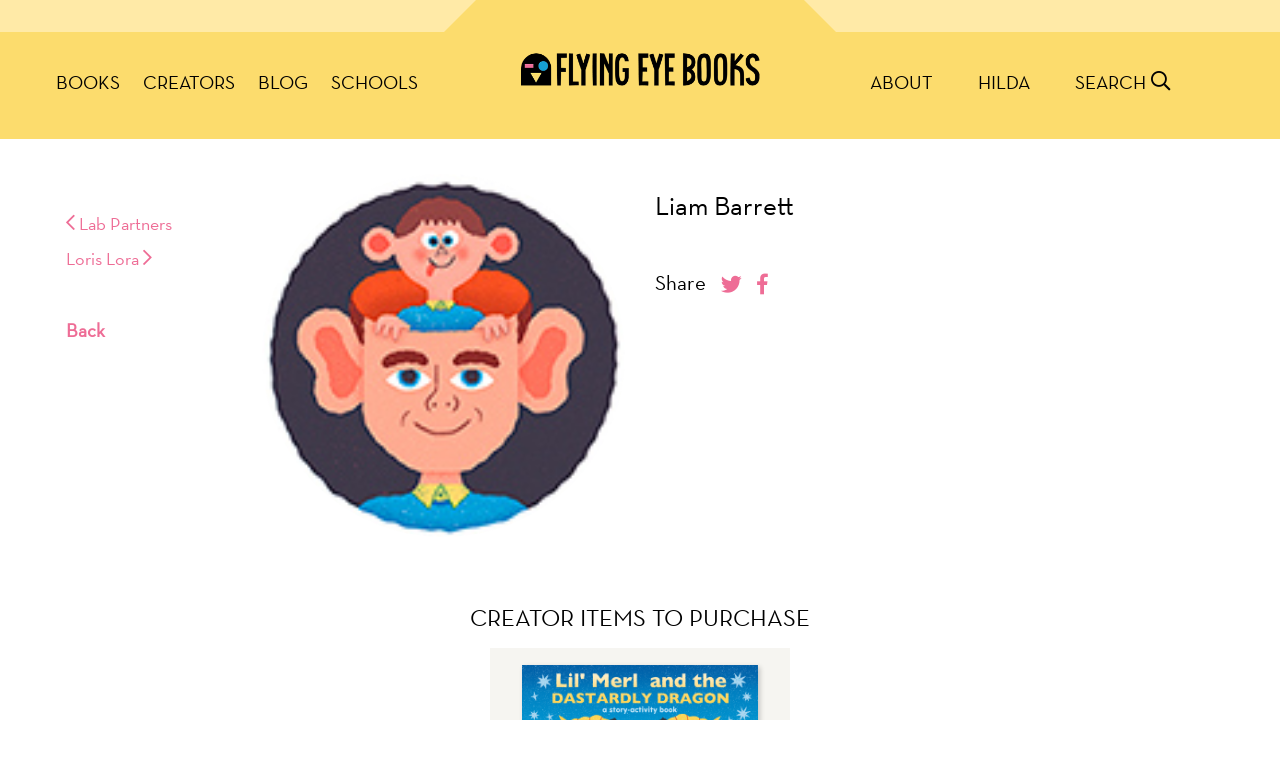

--- FILE ---
content_type: text/html; charset=UTF-8
request_url: https://flyingeyebooks.com/creator/liam-barrett/
body_size: 10313
content:
<!doctype html>
<html lang="en-US">
<head>
<script src="https://www.google.com/recaptcha/api.js" async defer> </script>

<!-- Global site tag (gtag.js) - Google Analytics -->
<script async src="https://www.googletagmanager.com/gtag/js?id=UA-19551457-2"></script>
<script>
  window.dataLayer = window.dataLayer || [];
  function gtag(){dataLayer.push(arguments);}
  gtag('js', new Date());
gtag('config', 'UA-19551457-2');
</script>

	<meta charset="UTF-8">
	<meta name="viewport" content="width=device-width, initial-scale=1">
	<link rel="profile" href="https://gmpg.org/xfn/11">
	<link rel="apple-touch-icon" sizes="180x180" href="https://flyingeyebooks.com/favicons/fe/apple-touch-icon.png">
<link rel="icon" type="image/png" sizes="32x32" href="https://flyingeyebooks.com/favicons/fe/favicon-32x32.png">
<link rel="icon" type="image/png" sizes="16x16" href="https://flyingeyebooks.com/favicons/fe/favicon-16x16.png">
<link rel="manifest" href="https://flyingeyebooks.com/favicons/fe/site.webmanifest">
<link rel="mask-icon" href="https://flyingeyebooks.com/favicons/fe/safari-pinned-tab.svg" color="#5bbad5">
<meta name="msapplication-TileColor" content="#da532c">
<meta name="theme-color" content="#ffffff">




		<meta property="og:url" content="https://flyingeyebooks.com/creator/liam-barrett/" />

<meta property="og:title" content="Nobrow Press - Liam Barrett" />
<meta property="og:description" content="Home" />
<meta property="og:image" content="https://flyingeyebooks.com/wp-content/uploads/2014/10/LiamBarrett_135x135.jpg" />

<meta name="description" content="Home">

<meta property="og:type" content="article" /> 

<meta property="og:site_name" content="Nobrow Press" />

<meta name="twitter:title" content=" Liam Barrett">
<meta name="twitter:description" content="Home">
<meta name="twitter:image" content="https://flyingeyebooks.com/wp-content/uploads/2014/10/LiamBarrett_135x135.jpg">
<meta name="twitter:site" content="@nobrowpress">
<meta name="twitter:creator" content="@nobrowpress">



<title>Liam Barrett &#8211; Flying Eye Books</title>
<meta name='robots' content='max-image-preview:large' />
<link rel='preconnect' href='//c0.wp.com' />
<link rel="alternate" type="application/rss+xml" title="Nobrow Press &raquo; Feed" href="https://flyingeyebooks.com/feed/" />
<link rel="alternate" type="application/rss+xml" title="Nobrow Press &raquo; Comments Feed" href="https://flyingeyebooks.com/comments/feed/" />
<link rel="alternate" type="application/rss+xml" title="Nobrow Press &raquo; Liam Barrett Comments Feed" href="https://flyingeyebooks.com/creator/liam-barrett/feed/" />
<link rel="alternate" title="oEmbed (JSON)" type="application/json+oembed" href="https://flyingeyebooks.com/wp-json/oembed/1.0/embed?url=https%3A%2F%2Fflyingeyebooks.com%2Fcreator%2Fliam-barrett%2F" />
<link rel="alternate" title="oEmbed (XML)" type="text/xml+oembed" href="https://flyingeyebooks.com/wp-json/oembed/1.0/embed?url=https%3A%2F%2Fflyingeyebooks.com%2Fcreator%2Fliam-barrett%2F&#038;format=xml" />
<style id='wp-img-auto-sizes-contain-inline-css'>
img:is([sizes=auto i],[sizes^="auto," i]){contain-intrinsic-size:3000px 1500px}
/*# sourceURL=wp-img-auto-sizes-contain-inline-css */
</style>

<style id='wp-emoji-styles-inline-css'>

	img.wp-smiley, img.emoji {
		display: inline !important;
		border: none !important;
		box-shadow: none !important;
		height: 1em !important;
		width: 1em !important;
		margin: 0 0.07em !important;
		vertical-align: -0.1em !important;
		background: none !important;
		padding: 0 !important;
	}
/*# sourceURL=wp-emoji-styles-inline-css */
</style>
<link rel='stylesheet' id='wp-block-library-css' href='https://c0.wp.com/c/6.9/wp-includes/css/dist/block-library/style.min.css' media='all' />
<style id='global-styles-inline-css'>
:root{--wp--preset--aspect-ratio--square: 1;--wp--preset--aspect-ratio--4-3: 4/3;--wp--preset--aspect-ratio--3-4: 3/4;--wp--preset--aspect-ratio--3-2: 3/2;--wp--preset--aspect-ratio--2-3: 2/3;--wp--preset--aspect-ratio--16-9: 16/9;--wp--preset--aspect-ratio--9-16: 9/16;--wp--preset--color--black: #000000;--wp--preset--color--cyan-bluish-gray: #abb8c3;--wp--preset--color--white: #ffffff;--wp--preset--color--pale-pink: #f78da7;--wp--preset--color--vivid-red: #cf2e2e;--wp--preset--color--luminous-vivid-orange: #ff6900;--wp--preset--color--luminous-vivid-amber: #fcb900;--wp--preset--color--light-green-cyan: #7bdcb5;--wp--preset--color--vivid-green-cyan: #00d084;--wp--preset--color--pale-cyan-blue: #8ed1fc;--wp--preset--color--vivid-cyan-blue: #0693e3;--wp--preset--color--vivid-purple: #9b51e0;--wp--preset--gradient--vivid-cyan-blue-to-vivid-purple: linear-gradient(135deg,rgb(6,147,227) 0%,rgb(155,81,224) 100%);--wp--preset--gradient--light-green-cyan-to-vivid-green-cyan: linear-gradient(135deg,rgb(122,220,180) 0%,rgb(0,208,130) 100%);--wp--preset--gradient--luminous-vivid-amber-to-luminous-vivid-orange: linear-gradient(135deg,rgb(252,185,0) 0%,rgb(255,105,0) 100%);--wp--preset--gradient--luminous-vivid-orange-to-vivid-red: linear-gradient(135deg,rgb(255,105,0) 0%,rgb(207,46,46) 100%);--wp--preset--gradient--very-light-gray-to-cyan-bluish-gray: linear-gradient(135deg,rgb(238,238,238) 0%,rgb(169,184,195) 100%);--wp--preset--gradient--cool-to-warm-spectrum: linear-gradient(135deg,rgb(74,234,220) 0%,rgb(151,120,209) 20%,rgb(207,42,186) 40%,rgb(238,44,130) 60%,rgb(251,105,98) 80%,rgb(254,248,76) 100%);--wp--preset--gradient--blush-light-purple: linear-gradient(135deg,rgb(255,206,236) 0%,rgb(152,150,240) 100%);--wp--preset--gradient--blush-bordeaux: linear-gradient(135deg,rgb(254,205,165) 0%,rgb(254,45,45) 50%,rgb(107,0,62) 100%);--wp--preset--gradient--luminous-dusk: linear-gradient(135deg,rgb(255,203,112) 0%,rgb(199,81,192) 50%,rgb(65,88,208) 100%);--wp--preset--gradient--pale-ocean: linear-gradient(135deg,rgb(255,245,203) 0%,rgb(182,227,212) 50%,rgb(51,167,181) 100%);--wp--preset--gradient--electric-grass: linear-gradient(135deg,rgb(202,248,128) 0%,rgb(113,206,126) 100%);--wp--preset--gradient--midnight: linear-gradient(135deg,rgb(2,3,129) 0%,rgb(40,116,252) 100%);--wp--preset--font-size--small: 13px;--wp--preset--font-size--medium: 20px;--wp--preset--font-size--large: 36px;--wp--preset--font-size--x-large: 42px;--wp--preset--spacing--20: 0.44rem;--wp--preset--spacing--30: 0.67rem;--wp--preset--spacing--40: 1rem;--wp--preset--spacing--50: 1.5rem;--wp--preset--spacing--60: 2.25rem;--wp--preset--spacing--70: 3.38rem;--wp--preset--spacing--80: 5.06rem;--wp--preset--shadow--natural: 6px 6px 9px rgba(0, 0, 0, 0.2);--wp--preset--shadow--deep: 12px 12px 50px rgba(0, 0, 0, 0.4);--wp--preset--shadow--sharp: 6px 6px 0px rgba(0, 0, 0, 0.2);--wp--preset--shadow--outlined: 6px 6px 0px -3px rgb(255, 255, 255), 6px 6px rgb(0, 0, 0);--wp--preset--shadow--crisp: 6px 6px 0px rgb(0, 0, 0);}:where(.is-layout-flex){gap: 0.5em;}:where(.is-layout-grid){gap: 0.5em;}body .is-layout-flex{display: flex;}.is-layout-flex{flex-wrap: wrap;align-items: center;}.is-layout-flex > :is(*, div){margin: 0;}body .is-layout-grid{display: grid;}.is-layout-grid > :is(*, div){margin: 0;}:where(.wp-block-columns.is-layout-flex){gap: 2em;}:where(.wp-block-columns.is-layout-grid){gap: 2em;}:where(.wp-block-post-template.is-layout-flex){gap: 1.25em;}:where(.wp-block-post-template.is-layout-grid){gap: 1.25em;}.has-black-color{color: var(--wp--preset--color--black) !important;}.has-cyan-bluish-gray-color{color: var(--wp--preset--color--cyan-bluish-gray) !important;}.has-white-color{color: var(--wp--preset--color--white) !important;}.has-pale-pink-color{color: var(--wp--preset--color--pale-pink) !important;}.has-vivid-red-color{color: var(--wp--preset--color--vivid-red) !important;}.has-luminous-vivid-orange-color{color: var(--wp--preset--color--luminous-vivid-orange) !important;}.has-luminous-vivid-amber-color{color: var(--wp--preset--color--luminous-vivid-amber) !important;}.has-light-green-cyan-color{color: var(--wp--preset--color--light-green-cyan) !important;}.has-vivid-green-cyan-color{color: var(--wp--preset--color--vivid-green-cyan) !important;}.has-pale-cyan-blue-color{color: var(--wp--preset--color--pale-cyan-blue) !important;}.has-vivid-cyan-blue-color{color: var(--wp--preset--color--vivid-cyan-blue) !important;}.has-vivid-purple-color{color: var(--wp--preset--color--vivid-purple) !important;}.has-black-background-color{background-color: var(--wp--preset--color--black) !important;}.has-cyan-bluish-gray-background-color{background-color: var(--wp--preset--color--cyan-bluish-gray) !important;}.has-white-background-color{background-color: var(--wp--preset--color--white) !important;}.has-pale-pink-background-color{background-color: var(--wp--preset--color--pale-pink) !important;}.has-vivid-red-background-color{background-color: var(--wp--preset--color--vivid-red) !important;}.has-luminous-vivid-orange-background-color{background-color: var(--wp--preset--color--luminous-vivid-orange) !important;}.has-luminous-vivid-amber-background-color{background-color: var(--wp--preset--color--luminous-vivid-amber) !important;}.has-light-green-cyan-background-color{background-color: var(--wp--preset--color--light-green-cyan) !important;}.has-vivid-green-cyan-background-color{background-color: var(--wp--preset--color--vivid-green-cyan) !important;}.has-pale-cyan-blue-background-color{background-color: var(--wp--preset--color--pale-cyan-blue) !important;}.has-vivid-cyan-blue-background-color{background-color: var(--wp--preset--color--vivid-cyan-blue) !important;}.has-vivid-purple-background-color{background-color: var(--wp--preset--color--vivid-purple) !important;}.has-black-border-color{border-color: var(--wp--preset--color--black) !important;}.has-cyan-bluish-gray-border-color{border-color: var(--wp--preset--color--cyan-bluish-gray) !important;}.has-white-border-color{border-color: var(--wp--preset--color--white) !important;}.has-pale-pink-border-color{border-color: var(--wp--preset--color--pale-pink) !important;}.has-vivid-red-border-color{border-color: var(--wp--preset--color--vivid-red) !important;}.has-luminous-vivid-orange-border-color{border-color: var(--wp--preset--color--luminous-vivid-orange) !important;}.has-luminous-vivid-amber-border-color{border-color: var(--wp--preset--color--luminous-vivid-amber) !important;}.has-light-green-cyan-border-color{border-color: var(--wp--preset--color--light-green-cyan) !important;}.has-vivid-green-cyan-border-color{border-color: var(--wp--preset--color--vivid-green-cyan) !important;}.has-pale-cyan-blue-border-color{border-color: var(--wp--preset--color--pale-cyan-blue) !important;}.has-vivid-cyan-blue-border-color{border-color: var(--wp--preset--color--vivid-cyan-blue) !important;}.has-vivid-purple-border-color{border-color: var(--wp--preset--color--vivid-purple) !important;}.has-vivid-cyan-blue-to-vivid-purple-gradient-background{background: var(--wp--preset--gradient--vivid-cyan-blue-to-vivid-purple) !important;}.has-light-green-cyan-to-vivid-green-cyan-gradient-background{background: var(--wp--preset--gradient--light-green-cyan-to-vivid-green-cyan) !important;}.has-luminous-vivid-amber-to-luminous-vivid-orange-gradient-background{background: var(--wp--preset--gradient--luminous-vivid-amber-to-luminous-vivid-orange) !important;}.has-luminous-vivid-orange-to-vivid-red-gradient-background{background: var(--wp--preset--gradient--luminous-vivid-orange-to-vivid-red) !important;}.has-very-light-gray-to-cyan-bluish-gray-gradient-background{background: var(--wp--preset--gradient--very-light-gray-to-cyan-bluish-gray) !important;}.has-cool-to-warm-spectrum-gradient-background{background: var(--wp--preset--gradient--cool-to-warm-spectrum) !important;}.has-blush-light-purple-gradient-background{background: var(--wp--preset--gradient--blush-light-purple) !important;}.has-blush-bordeaux-gradient-background{background: var(--wp--preset--gradient--blush-bordeaux) !important;}.has-luminous-dusk-gradient-background{background: var(--wp--preset--gradient--luminous-dusk) !important;}.has-pale-ocean-gradient-background{background: var(--wp--preset--gradient--pale-ocean) !important;}.has-electric-grass-gradient-background{background: var(--wp--preset--gradient--electric-grass) !important;}.has-midnight-gradient-background{background: var(--wp--preset--gradient--midnight) !important;}.has-small-font-size{font-size: var(--wp--preset--font-size--small) !important;}.has-medium-font-size{font-size: var(--wp--preset--font-size--medium) !important;}.has-large-font-size{font-size: var(--wp--preset--font-size--large) !important;}.has-x-large-font-size{font-size: var(--wp--preset--font-size--x-large) !important;}
/*# sourceURL=global-styles-inline-css */
</style>

<style id='classic-theme-styles-inline-css'>
/*! This file is auto-generated */
.wp-block-button__link{color:#fff;background-color:#32373c;border-radius:9999px;box-shadow:none;text-decoration:none;padding:calc(.667em + 2px) calc(1.333em + 2px);font-size:1.125em}.wp-block-file__button{background:#32373c;color:#fff;text-decoration:none}
/*# sourceURL=/wp-includes/css/classic-themes.min.css */
</style>
<link rel='stylesheet' id='user-session-synchronizer-frontend-css' href='https://flyingeyebooks.com/wp-content/plugins/user-session-synchronizer/assets/css/frontend.css?ver=1.0.0' media='all' />
<style id='woocommerce-inline-inline-css'>
.woocommerce form .form-row .required { visibility: visible; }
/*# sourceURL=woocommerce-inline-inline-css */
</style>
<link rel='stylesheet' id='nobrow2020-style-css' href='https://flyingeyebooks.com/wp-content/themes/nobrow2020/style.css?ver=1.0.0' media='all' />
<link rel='stylesheet' id='select2-css' href='https://c0.wp.com/p/woocommerce/10.4.3/assets/css/select2.css' media='all' />
<link rel='stylesheet' id='nobrow2020-woocommerce-style-css' href='https://flyingeyebooks.com/wp-content/themes/nobrow2020/woocommerce.css?ver=1.0.0' media='all' />
<style id='nobrow2020-woocommerce-style-inline-css'>
@font-face {
			font-family: "star";
			src: url("https://flyingeyebooks.com/wp-content/plugins/woocommerce/assets/fonts/star.eot");
			src: url("https://flyingeyebooks.com/wp-content/plugins/woocommerce/assets/fonts/star.eot?#iefix") format("embedded-opentype"),
				url("https://flyingeyebooks.com/wp-content/plugins/woocommerce/assets/fonts/star.woff") format("woff"),
				url("https://flyingeyebooks.com/wp-content/plugins/woocommerce/assets/fonts/star.ttf") format("truetype"),
				url("https://flyingeyebooks.com/wp-content/plugins/woocommerce/assets/fonts/star.svg#star") format("svg");
			font-weight: normal;
			font-style: normal;
		}
/*# sourceURL=nobrow2020-woocommerce-style-inline-css */
</style>
<script src="https://c0.wp.com/c/6.9/wp-includes/js/jquery/jquery.js" id="jquery-js"></script>
<script id="ajax-login-script-js-extra">
var ajax_login_object = {"ajaxurl":"https://flyingeyebooks.com/wp-admin/admin-ajax.php","redirecturl":"https://flyingeyebooks.com","loadingmessage":"Sending login info, please wait..."};
//# sourceURL=ajax-login-script-js-extra
</script>
<script defer src="https://flyingeyebooks.com/wp-content/themes/nobrow2020/js/ajax-login-script.js?ver=563cd73d3c5f7087f0501544d1d26bbd" id="ajax-login-script-js"></script>
<script defer src="https://flyingeyebooks.com/wp-content/plugins/user-session-synchronizer/assets/js/frontend.min.js?ver=1.0.0" id="user-session-synchronizer-frontend-js"></script>
<script defer src="https://c0.wp.com/p/woocommerce/10.4.3/assets/js/jquery-blockui/jquery.blockUI.min.js" id="wc-jquery-blockui-js" defer data-wp-strategy="defer"></script>
<script defer src="https://c0.wp.com/p/woocommerce/10.4.3/assets/js/js-cookie/js.cookie.min.js" id="wc-js-cookie-js" defer data-wp-strategy="defer"></script>
<script id="woocommerce-js-extra">
var woocommerce_params = {"ajax_url":"/wp-admin/admin-ajax.php","wc_ajax_url":"/?wc-ajax=%%endpoint%%","i18n_password_show":"Show password","i18n_password_hide":"Hide password"};
//# sourceURL=woocommerce-js-extra
</script>
<script defer src="https://c0.wp.com/p/woocommerce/10.4.3/assets/js/frontend/woocommerce.min.js" id="woocommerce-js" defer data-wp-strategy="defer"></script>
<script defer src="https://c0.wp.com/p/woocommerce/10.4.3/assets/js/photoswipe/photoswipe.min.js" id="wc-photoswipe-js" defer data-wp-strategy="defer"></script>
<script defer src="https://c0.wp.com/p/woocommerce/10.4.3/assets/js/selectWoo/selectWoo.full.min.js" id="selectWoo-js" defer data-wp-strategy="defer"></script>
<link rel="https://api.w.org/" href="https://flyingeyebooks.com/wp-json/" /><link rel="EditURI" type="application/rsd+xml" title="RSD" href="https://flyingeyebooks.com/xmlrpc.php?rsd" />

<link rel="canonical" href="https://flyingeyebooks.com/creator/liam-barrett/" />
<link rel='shortlink' href='https://flyingeyebooks.com/?p=16709' />
<link rel="pingback" href="https://flyingeyebooks.com/xmlrpc.php">	<noscript><style>.woocommerce-product-gallery{ opacity: 1 !important; }</style></noscript>
	<link rel='stylesheet' id='pre_orders_pay_later_css-css' href='https://flyingeyebooks.com/wp-content/plugins/woocommerce-pre-orders/build/index.css?ver=8615f6ce77cd241f630df36faabb09c2' media='all' />
<link rel='stylesheet' id='wc-blocks-style-css' href='https://c0.wp.com/p/woocommerce/10.4.3/assets/client/blocks/wc-blocks.css' media='all' />
</head>

<body  class="wp-singular creator-template-default single single-creator postid-16709 wp-embed-responsive wp-theme-nobrow2020 fesite  theme-nobrow2020 woocommerce-no-js no-sidebar woocommerce-active">




	<a class="skip-link screen-reader-text" href="#primary">Skip to content</a>



	
			  <div class="modal fade" id="login" tabindex="-1" role="dialog" aria-labelledby="Login Modal" aria-hidden="true">
  <div class="modal-dialog modal-dialog-centered">
    <div class="modal-content">
	    <form id="loginform" action="https://flyingeyebooks.com/creator/liam-barrett/" method="post">
   <div class="modal-header">
        <h5 class="modal-title status">LOGIN</h5>
        <button type="button" class="close" data-dismiss="modal" aria-label="Close">
         <i class="icon-times"></i>
        </button>
      </div>
 
      <div class="modal-body"> 
	  
	  
     
	 <input id="homeurl" type="hidden" name="https://flyingeyebooks.com">
		  <input id="redirect" name="redirect" type="hidden" value="https://flyingeyebooks.com/creator/liam-barrett/">
	 
	 
   
		
		
		  <div class="form-group">
    <label for="exampleInputEmail1">Username or Email</label>
    <input type="text" class="form-control" id="username" aria-describedby="emailHelp" placeholder="Email">
  </div>
  <div class="form-group">
    <label for="password">Password</label>
    <input type="password" class="form-control" id="password">
  </div>

   <div class="form-group">
  
  <button type="submit" class="btn btn-primary">GO</button>
  </div>
		  <div class="form-group loginfooter">
		  <label>
	
 <a class="lost" href="https://flyingeyebooks.com/my-account/lost-password/">Lost your password?</a>  You can also <a class="lost" href="https://flyingeyebooks.com/my-account/">login or <strong>register</strong> here.</a>
	
	</label>
		</div>
    </form>
	  
	    

      </div>
  
    </div>
  </div>
</div>
		  	

<div class="modal fade" id="search" tabindex="-1" role="dialog" aria-labelledby="Search Modal" aria-hidden="true">
  <div class="modal-dialog modal-dialog-centered">
    <div class="modal-content">
 <div class="modal-body">
  
<form class="form-inline searchform"  action="https://flyingeyebooks.com" method="get">
  <input type="text" name="s" class="form-control mb-2 mr-sm-2" id="s" placeholder="Search" value="">
<button type="submit" class="btn btn-primary mb-2"><i class="icon-search"></i></button>
</form>


      </div>
  
    </div>
  </div>
</div>
	
	
	<header id="masthead" class="site-header">
	

	
	<div class="siteline">
	 <div class="container">
	  <div class="row">
			    <div class="col-4  text-center ">

	</div>		    <div class="col-4 abovelogo">
	<span class="leftcarat"></span>
		<span class="rightcarat"></span>
	</div>
	
		
	   <div class="col-4  text-center " >

	</div>
		
	
		  </div></div>
		  </div>
		  

  
	
		<nav id="site-navigation" class="main-navigation">
		 <div class="container p-0">  <div class="row flex-nowrap ">
		
    <div class="col-5 col-lg-4 leftmenus">
		
		
			<button id="menu-toggle" class="menu-toggle" aria-controls="primary-menu" aria-expanded="false">
			  <i class="icon-bars" id="menu-icon"></i>
			
			
			</button>
			
			
			<div class="site-branding mobilebranding">
		
		<a href="https://flyingeyebooks.com"><img src="https://flyingeyebooks.com/wp-content/themes/nobrow2020/assets/flyingeyelogo.png"></a>		</div>
			<div class="menu-fe-top-left-container"><ul id="left-menu" class="list-group list-group-horizontal d-flex justify-content-center"><li id="menu-item-812560" class="menu-item menu-item-type-post_type_archive menu-item-object-product menu-item-812560 list-group-item"><a href="https://flyingeyebooks.com/books/">Books</a></li>
<li id="menu-item-812561" class="menu-item menu-item-type-post_type_archive menu-item-object-creator menu-item-812561 list-group-item"><a href="https://flyingeyebooks.com/creators/">Creators</a></li>
<li id="menu-item-812562" class="menu-item menu-item-type-post_type menu-item-object-page current_page_parent menu-item-812562 list-group-item"><a href="https://flyingeyebooks.com/blog/">Blog</a></li>
<li id="menu-item-828628" class="menu-item menu-item-type-custom menu-item-object-custom menu-item-828628 list-group-item"><a href="/schools-resources/">Schools</a></li>
</ul></div>			</div>
			 <div class="col-lg-4 text-center brandingcolumn"> 	<div class="site-branding">
		
		<a href="https://flyingeyebooks.com"><img src="https://flyingeyebooks.com/wp-content/themes/nobrow2020/assets/flyingeyelogo.png"></a>		</div><!-- .site-branding -->
</div>
			   
			    <div class="col-7 col-lg-4 text-right align-top rightmenus ">
				
								<ul class="mobilecarts list-group list-group-horizontal ">
				<!--<li class="list-group-item "><a href="https://flyingeyebooks.com\my-account" data-toggle="modal" data-target="#login"><i class='icon-user-circle-o'></i></a></li>--><li class="list-group-item " ><a href="https://flyingeyebooks.com/search/"  data-toggle="modal" data-target="#search"><i class="icon-search"></i></a></li>
			</ul>
				<ul id="right-menu" class="list-group list-group-horizontal d-flex justify-content-center"><li id="menu-item-812565" class="menu-item menu-item-type-post_type menu-item-object-page menu-item-812565 list-group-item"><a href="https://flyingeyebooks.com/about-flying-eye/">About</a></li>
<li id="menu-item-832385" class="hilda menu-item menu-item-type-post_type menu-item-object-page menu-item-832385 list-group-item"><a href="https://flyingeyebooks.com/hilda/">Hilda</a></li>
<li class="list-group-item searchicon"><a href="https://flyingeyebooks.com/search/"  data-toggle="modal" data-target="#search">SEARCH <i class="icon-search"></i></a></li>			
		
			</ul>
			</div></div></div>
			
			<div class="container-fluid mobilemenucontainer">
			<div class="container p-0">
			<div class="row"><ul id="mobilemenu" class="list-group mobilemenu"><li id="menu-item-812586" class="menu-item menu-item-type-post_type menu-item-object-page menu-item-home menu-item-812586 list-group-item"><a href="https://flyingeyebooks.com/">Home</a></li>
<li id="menu-item-812587" class="menu-item menu-item-type-post_type menu-item-object-page current_page_parent menu-item-812587 list-group-item"><a href="https://flyingeyebooks.com/blog/">Blog</a></li>
<li id="menu-item-812592" class="menu-item menu-item-type-post_type menu-item-object-page menu-item-812592 list-group-item"><a href="https://flyingeyebooks.com/books/">Books</a></li>
<li id="menu-item-832455" class="menu-item menu-item-type-post_type menu-item-object-page menu-item-832455 list-group-item"><a href="https://flyingeyebooks.com/hilda/">Hilda</a></li>
<li id="menu-item-812588" class="menu-item menu-item-type-post_type menu-item-object-page menu-item-812588 list-group-item"><a href="https://flyingeyebooks.com/about/">About</a></li>
<li id="menu-item-812589" class="menu-item menu-item-type-post_type menu-item-object-page menu-item-812589 list-group-item"><a href="https://flyingeyebooks.com/contact/">Contact Us</a></li>
<li id="menu-item-812590" class="menu-item menu-item-type-post_type menu-item-object-page menu-item-812590 list-group-item"><a href="https://flyingeyebooks.com/opportunities/">Opportunities</a></li>
<li id="menu-item-812593" class="menu-item menu-item-type-post_type menu-item-object-page menu-item-812593 list-group-item"><a href="https://flyingeyebooks.com/?page_id=3772">Wholesale</a></li>
</ul></div></div>
			</div>
			
		</nav><!-- #site-navigation -->
		
	</header><!-- #masthead -->
	
       
<div id="page" class="site">


	<main id="primary" class="site-main">


			
	<br>


	 <div class="container">  <div class="row ">
	 <div class="col-12 col-lg-2 secondarycontent shortmargin lastplace">	
	 
	<ul> <li><a rel="prev" href="https://flyingeyebooks.com/creator/lab-partners/" title="Lab Partners" class=" "><i class="icon-chevron-left"></i> Lab Partners</a></li><li><a rel="next" href="https://flyingeyebooks.com/creator/loris-lora/" title="Loris Lora" class=" ">Loris Lora <i class="icon-chevron-right"></i></a></li><li><br><a href="https://flyingeyebooks.com/creators" class="backlink">Back</a></li>
</ul></div>
	 
	 <div class="col-4 singlecreator creatorcol">
	 
	 <div class="creator_circle row justify-content-center align-items-center" ></div>
<img data-src="https://flyingeyebooks.com/wp-content/uploads/2014/10/LiamBarrett_135x135.jpg|https://flyingeyebooks.com/wp-content/uploads/2014/10/LiamBarrett_135x135.jpg" class="b-lazy">
	 
	 
	 </div>
<div class="col-8 col-lg-6">
<article id="post-16709" class="post-16709 creator type-creator status-publish has-post-thumbnail hentry creator-liam-barrett">
	
<h1 class="entry-title"><a href="https://flyingeyebooks.com/creator/liam-barrett/">Liam Barrett</a></h1>


	<div class="entry-content">
			</div><!-- .entry-content -->
<div class="sharelinks">
<span class="align-top">Share</span><span class="align-text-bottom">
<a target="tweet" href="https://twitter.com/intent/tweet?text=https://flyingeyebooks.com/creator/liam-barrett/">
<i class="icon-twitter"></i></a>
<a href="https://www.facebook.com/sharer/sharer.php?u=https://flyingeyebooks.com/creator/liam-barrett/" target="fb">
<i class="icon-facebook-f"></i></a></span></div>



	</article><!-- #post-16709 -->

</div>




</div></div>
	
	
	<br>
<div class="container">
<div class="row"><div class="col-12 text-center"><h2 class="inpage">CREATOR ITEMS TO PURCHASE</h2></div></div></div><div class="container-fluid productssliderholder">




<div class="creatorslider row" >
<div class="slide product">
<div class="overlay" >
<div class="row justify-content-center align-items-center"><div>
<a href="https://flyingeyebooks.com/book/lil-merl-and-the-dastardly-dragon/"><i class='icon-eye'></i></a> &nbsp;&nbsp; 

</div>
</div></div>
<a href="https://flyingeyebooks.com/book/lil-merl-and-the-dastardly-dragon/" class="row justify-content-center align-items-center ">
<img data-lazy="https://flyingeyebooks.com/wp-content/uploads/2014/03/ps_b_lb_lil_merl_and_the_dastardly_dragon.jpg" class="imagebox nonsquare portrait large">
</a>




<h3 class="entry-title"><a href="https://flyingeyebooks.com/book/lil-merl-and-the-dastardly-dragon/">Lil&#8217; Merl and the Dastardly Dragon</a></h3>

<div class="artist">
 <a href="https://flyingeyebooks.com/creator/liam-barrett">Liam Barrett</a>

</div>
</div>


</div></div>
	</main><!-- #main -->



</div><!-- #page -->


<script>

jQuery(".oversized").mouseover(function () {

 jQuery('.featuredstar').attr('src', jQuery('.featuredstar').data("hover"));
}).mouseout(function () {
jQuery('.featuredstar').attr('src',jQuery('.featuredstar').data("src"));
});

	


jQuery('#left-menu li').removeClass('current_page_parent');

jQuery('#menu-item-812487').addClass('current-menu-item');



</script>	

<div class="container-fluid mailinglist">
<div class="row">

<div class="col-12 text-center">
<h2 class="inpage">JOIN OUR MAILING LIST</h2>
<form class="form-inline mailinglistform"  action="https://flyingeyebooks.com" method="get">

 <input type="text" name="email" style="display:none;">
  <input type="text" name="notemail" id="notemail" class="email form-control mb-2 mr-sm-2" id="s" placeholder="Your email address" value=""><button type="submit" class="btn btn-primary mb-2">SIGN UP NOW</button>
</div>
</form>
</div>
</div><br>
<div class="container-fluid">
<div class="row">
<div class="col-12 text-center">
<h2 class="inpage">INSTAGRAM</h2></div>
<iframe src="https://flyingeyebooks.com/external/instagramfeed.php" width="100%" style="border:0px;height:300px;"></iframe>



</div><br>
<br></div>

	<footer id="colophon" class="site-footer">
	
		<div class="site-info text-center">
	<a href="https://flyingeyebooks.com"><img src="https://flyingeyebooks.com/wp-content/themes/nobrow2020/assets/flyingeyelogo.png"></a>		</div><!-- .site-info -->
		
		<div class="container">
  <div class="row">
  <div id="nav_menu-10" class="footer-widget widget_nav_menu widget-count-4col-sm-12 col-md-6 col-lg-3"><h3 class="widget-title">Flying Eye Books</h3><div class="menu-fe-footer-1-container"><ul id="menu-fe-footer-1" class="menu"><li id="menu-item-812570" class="menu-item menu-item-type-post_type menu-item-object-page menu-item-812570"><a href="https://flyingeyebooks.com/about-flying-eye/">About</a></li>
<li id="menu-item-812571" class="menu-item menu-item-type-post_type menu-item-object-page menu-item-812571"><a href="https://flyingeyebooks.com/flying-eye/contact-2/">Contact Us</a></li>
<li id="menu-item-812572" class="menu-item menu-item-type-post_type menu-item-object-page menu-item-812572"><a href="https://flyingeyebooks.com/flying-eye/tandcs/">Terms &#038; Conditions</a></li>
<li id="menu-item-826268" class="menu-item menu-item-type-post_type menu-item-object-page menu-item-826268"><a href="https://flyingeyebooks.com/privacy-policy/">Privacy Policy</a></li>
<li id="menu-item-812584" class="menu-item menu-item-type-custom menu-item-object-custom menu-item-812584"><a href="#">&nbsp;</a></li>
</ul></div></div><!-- .footer-widget --><div id="nav_menu-11" class="footer-widget widget_nav_menu widget-count-4col-sm-12 col-md-6 col-lg-3"><h3 class="widget-title">Content</h3><div class="menu-fe-footer-2-container"><ul id="menu-fe-footer-2" class="menu"><li id="menu-item-812573" class="menu-item menu-item-type-custom menu-item-object-custom menu-item-home menu-item-812573"><a href="https://flyingeyebooks.com/">Home</a></li>
<li id="menu-item-812574" class="menu-item menu-item-type-post_type_archive menu-item-object-product menu-item-812574"><a href="https://flyingeyebooks.com/books/">Books</a></li>
<li id="menu-item-812575" class="menu-item menu-item-type-post_type_archive menu-item-object-creator menu-item-812575"><a href="https://flyingeyebooks.com/creators/">Creators</a></li>
<li id="menu-item-812576" class="menu-item menu-item-type-post_type menu-item-object-page current_page_parent menu-item-812576"><a href="https://flyingeyebooks.com/blog/">Blog</a></li>
<li id="menu-item-828629" class="menu-item menu-item-type-custom menu-item-object-custom menu-item-828629"><a href="/schools-resources/">Schools</a></li>
<li id="menu-item-812578" class="menu-item menu-item-type-custom menu-item-object-custom menu-item-812578"><a href="#">&nbsp;</a></li>
</ul></div></div><!-- .footer-widget --><div id="nav_menu-12" class="footer-widget widget_nav_menu widget-count-4col-sm-12 col-md-6 col-lg-3"><h3 class="widget-title">Other</h3><div class="menu-fe-footer-3-container"><ul id="menu-fe-footer-3" class="menu"><li id="menu-item-812581" class="menu-item menu-item-type-post_type menu-item-object-page menu-item-812581"><a href="https://flyingeyebooks.com/careers/">Careers</a></li>
<li id="menu-item-812583" class="menu-item menu-item-type-post_type menu-item-object-page menu-item-812583"><a href="https://flyingeyebooks.com/flying-eye/flying-eye-wholesale/">Wholesale</a></li>
<li id="menu-item-831335" class="menu-item menu-item-type-custom menu-item-object-custom menu-item-831335"><a target="_blank" href="https://issuu.com/flyingeyebooks/docs/flying_eye_books_trade_catalogue_uk_2025">Catalogues</a></li>
<li id="menu-item-812582" class="menu-item menu-item-type-post_type menu-item-object-page menu-item-812582"><a href="https://flyingeyebooks.com/flying-eye/submissions/">Submissions</a></li>
<li id="menu-item-827149" class="menu-item menu-item-type-post_type menu-item-object-page menu-item-827149"><a href="https://flyingeyebooks.com/about/faqs/">FAQs</a></li>
</ul></div></div><!-- .footer-widget --><div id="nav_menu-13" class="footer-widget widget_nav_menu widget-count-4col-sm-12 col-md-6 col-lg-3"><h3 class="widget-title">Social</h3><div class="menu-fe-footer-4-container"><ul id="menu-fe-footer-4" class="menu"><li id="menu-item-812566" class="menu-item menu-item-type-custom menu-item-object-custom menu-item-812566"><a target="_blank" href="https://instagram.com/flyingeyebooks">Instagram</a></li>
<li id="menu-item-812567" class="menu-item menu-item-type-custom menu-item-object-custom menu-item-812567"><a target="_blank" href="https://www.twitter.com/flyingeyebooks">X</a></li>
<li id="menu-item-812568" class="menu-item menu-item-type-custom menu-item-object-custom menu-item-812568"><a target="_blank" href="https://www.facebook.com/flyingeyebooks">Facebook</a></li>
<li id="menu-item-812569" class="menu-item menu-item-type-custom menu-item-object-custom menu-item-812569"><a target="_blank" href="https://www.tiktok.com/@flyingeyebooks">TikTok</a></li>
<li id="menu-item-833749" class="menu-item menu-item-type-custom menu-item-object-custom menu-item-833749"><a target="_blank" href="https://blueskydirectory.com/profiles/flyingeyebooks.bsky.social">Bluesky</a></li>
</ul></div></div><!-- .footer-widget -->		</div></div>
		
	</footer><!-- #colophon -->

<!-- Root element of PhotoSwipe. Must have class pswp. -->
<div class="pswp" tabindex="-1" role="dialog" aria-hidden="true">

    <!-- Background of PhotoSwipe. 
         It's a separate element as animating opacity is faster than rgba(). -->
    <div class="pswp__bg"></div>

    <!-- Slides wrapper with overflow:hidden. -->
    <div class="pswp__scroll-wrap">

        <!-- Container that holds slides. 
            PhotoSwipe keeps only 3 of them in the DOM to save memory.
            Don't modify these 3 pswp__item elements, data is added later on. -->
        <div class="pswp__container">
            <div class="pswp__item"></div>
            <div class="pswp__item"></div>
            <div class="pswp__item"></div>
        </div>

        <!-- Default (PhotoSwipeUI_Default) interface on top of sliding area. Can be changed. -->
        <div class="pswp__ui pswp__ui--hidden">

            <div class="pswp__top-bar">

                <!--  Controls are self-explanatory. Order can be changed. -->

                <div class="pswp__counter"></div>

                <button class="pswp__button pswp__button--close" title="Close (Esc)"></button>

                <button class="pswp__button pswp__button--share" title="Share"></button>

                <button class="pswp__button pswp__button--fs" title="Toggle fullscreen"></button>

                <button class="pswp__button pswp__button--zoom" title="Zoom in/out"></button>

                <!-- Preloader demo https://codepen.io/dimsemenov/pen/yyBWoR -->
                <!-- element will get class pswp__preloader--active when preloader is running -->
                <div class="pswp__preloader">
                    <div class="pswp__preloader__icn">
                      <div class="pswp__preloader__cut">
                        <div class="pswp__preloader__donut"></div>
                      </div>
                    </div>
                </div>
            </div>

            <div class="pswp__share-modal pswp__share-modal--hidden pswp__single-tap">
                <div class="pswp__share-tooltip"></div> 
            </div>

            <button class="pswp__button pswp__button--arrow--left" title="Previous (arrow left)">
            </button>

            <button class="pswp__button pswp__button--arrow--right" title="Next (arrow right)">
            </button>

            <div class="pswp__caption">
                <div class="pswp__caption__center"></div>
            </div>

        </div>

    </div>

</div>
<script type="speculationrules">
{"prefetch":[{"source":"document","where":{"and":[{"href_matches":"/*"},{"not":{"href_matches":["/wp-*.php","/wp-admin/*","/wp-content/uploads/*","/wp-content/*","/wp-content/plugins/*","/wp-content/themes/nobrow2020/*","/*\\?(.+)"]}},{"not":{"selector_matches":"a[rel~=\"nofollow\"]"}},{"not":{"selector_matches":".no-prefetch, .no-prefetch a"}}]},"eagerness":"conservative"}]}
</script>
	<script>
		(function () {
			var c = document.body.className;
			c = c.replace(/woocommerce-no-js/, 'woocommerce-js');
			document.body.className = c;
		})();
	</script>
	<script defer src="https://flyingeyebooks.com/wp-content/themes/nobrow2020/js/popper.min.js" id="popper-js"></script>
<script defer src="https://flyingeyebooks.com/wp-content/themes/nobrow2020/js/bootstrap/util.js?ver=1.0.0" id="bootstrap-util-js"></script>
<script defer src="https://flyingeyebooks.com/wp-content/themes/nobrow2020/js/bootstrap/modal.js?ver=1.0.0" id="bootstrap-modal-js"></script>
<script defer src="https://flyingeyebooks.com/wp-content/themes/nobrow2020/js/bootstrap/tooltip.js?ver=1.0.0" id="bootstrap-tooltip-js"></script>
<script defer src="https://flyingeyebooks.com/wp-content/themes/nobrow2020/slick/slick.min.js?ver=1.0.0" id="nobrow2020-slick-js"></script>
<script defer src="https://flyingeyebooks.com/wp-content/themes/nobrow2020/js/blazy.min.js?ver=1.0.0" id="blazy-js"></script>
<script defer src="https://flyingeyebooks.com/wp-content/themes/nobrow2020/js/photoswipe-ui-default.min.js?ver=1.0.0" id="photoswipe-ui-js"></script>
<script defer src="https://flyingeyebooks.com/wp-content/themes/nobrow2020/js/site.js?ver=563cd73d3c5f7087f0501544d1d26bbd" id="site-js"></script>
<script defer src="https://flyingeyebooks.com/wp-content/themes/nobrow2020/js/navigation.js?ver=1.0.0" id="nobrow2020-navigation-js"></script>
<script defer src="https://flyingeyebooks.com/wp-content/themes/nobrow2020/js/skip-link-focus-fix.js?ver=1.0.0" id="nobrow2020-skip-link-focus-fix-js"></script>
<script defer src="https://c0.wp.com/p/woocommerce/10.4.3/assets/js/sourcebuster/sourcebuster.min.js" id="sourcebuster-js-js"></script>
<script id="wc-order-attribution-js-extra">
var wc_order_attribution = {"params":{"lifetime":1.0e-5,"session":30,"base64":false,"ajaxurl":"https://flyingeyebooks.com/wp-admin/admin-ajax.php","prefix":"wc_order_attribution_","allowTracking":true},"fields":{"source_type":"current.typ","referrer":"current_add.rf","utm_campaign":"current.cmp","utm_source":"current.src","utm_medium":"current.mdm","utm_content":"current.cnt","utm_id":"current.id","utm_term":"current.trm","utm_source_platform":"current.plt","utm_creative_format":"current.fmt","utm_marketing_tactic":"current.tct","session_entry":"current_add.ep","session_start_time":"current_add.fd","session_pages":"session.pgs","session_count":"udata.vst","user_agent":"udata.uag"}};
//# sourceURL=wc-order-attribution-js-extra
</script>
<script defer src="https://c0.wp.com/p/woocommerce/10.4.3/assets/js/frontend/order-attribution.min.js" id="wc-order-attribution-js"></script>
<script id="wp-emoji-settings" type="application/json">
{"baseUrl":"https://s.w.org/images/core/emoji/17.0.2/72x72/","ext":".png","svgUrl":"https://s.w.org/images/core/emoji/17.0.2/svg/","svgExt":".svg","source":{"concatemoji":"https://flyingeyebooks.com/wp-includes/js/wp-emoji-release.min.js?ver=563cd73d3c5f7087f0501544d1d26bbd"}}
</script>
<script type="module">
/*! This file is auto-generated */
const a=JSON.parse(document.getElementById("wp-emoji-settings").textContent),o=(window._wpemojiSettings=a,"wpEmojiSettingsSupports"),s=["flag","emoji"];function i(e){try{var t={supportTests:e,timestamp:(new Date).valueOf()};sessionStorage.setItem(o,JSON.stringify(t))}catch(e){}}function c(e,t,n){e.clearRect(0,0,e.canvas.width,e.canvas.height),e.fillText(t,0,0);t=new Uint32Array(e.getImageData(0,0,e.canvas.width,e.canvas.height).data);e.clearRect(0,0,e.canvas.width,e.canvas.height),e.fillText(n,0,0);const a=new Uint32Array(e.getImageData(0,0,e.canvas.width,e.canvas.height).data);return t.every((e,t)=>e===a[t])}function p(e,t){e.clearRect(0,0,e.canvas.width,e.canvas.height),e.fillText(t,0,0);var n=e.getImageData(16,16,1,1);for(let e=0;e<n.data.length;e++)if(0!==n.data[e])return!1;return!0}function u(e,t,n,a){switch(t){case"flag":return n(e,"\ud83c\udff3\ufe0f\u200d\u26a7\ufe0f","\ud83c\udff3\ufe0f\u200b\u26a7\ufe0f")?!1:!n(e,"\ud83c\udde8\ud83c\uddf6","\ud83c\udde8\u200b\ud83c\uddf6")&&!n(e,"\ud83c\udff4\udb40\udc67\udb40\udc62\udb40\udc65\udb40\udc6e\udb40\udc67\udb40\udc7f","\ud83c\udff4\u200b\udb40\udc67\u200b\udb40\udc62\u200b\udb40\udc65\u200b\udb40\udc6e\u200b\udb40\udc67\u200b\udb40\udc7f");case"emoji":return!a(e,"\ud83e\u1fac8")}return!1}function f(e,t,n,a){let r;const o=(r="undefined"!=typeof WorkerGlobalScope&&self instanceof WorkerGlobalScope?new OffscreenCanvas(300,150):document.createElement("canvas")).getContext("2d",{willReadFrequently:!0}),s=(o.textBaseline="top",o.font="600 32px Arial",{});return e.forEach(e=>{s[e]=t(o,e,n,a)}),s}function r(e){var t=document.createElement("script");t.src=e,t.defer=!0,document.head.appendChild(t)}a.supports={everything:!0,everythingExceptFlag:!0},new Promise(t=>{let n=function(){try{var e=JSON.parse(sessionStorage.getItem(o));if("object"==typeof e&&"number"==typeof e.timestamp&&(new Date).valueOf()<e.timestamp+604800&&"object"==typeof e.supportTests)return e.supportTests}catch(e){}return null}();if(!n){if("undefined"!=typeof Worker&&"undefined"!=typeof OffscreenCanvas&&"undefined"!=typeof URL&&URL.createObjectURL&&"undefined"!=typeof Blob)try{var e="postMessage("+f.toString()+"("+[JSON.stringify(s),u.toString(),c.toString(),p.toString()].join(",")+"));",a=new Blob([e],{type:"text/javascript"});const r=new Worker(URL.createObjectURL(a),{name:"wpTestEmojiSupports"});return void(r.onmessage=e=>{i(n=e.data),r.terminate(),t(n)})}catch(e){}i(n=f(s,u,c,p))}t(n)}).then(e=>{for(const n in e)a.supports[n]=e[n],a.supports.everything=a.supports.everything&&a.supports[n],"flag"!==n&&(a.supports.everythingExceptFlag=a.supports.everythingExceptFlag&&a.supports[n]);var t;a.supports.everythingExceptFlag=a.supports.everythingExceptFlag&&!a.supports.flag,a.supports.everything||((t=a.source||{}).concatemoji?r(t.concatemoji):t.wpemoji&&t.twemoji&&(r(t.twemoji),r(t.wpemoji)))});
//# sourceURL=https://flyingeyebooks.com/wp-includes/js/wp-emoji-loader.min.js
</script>

	
<script defer src="https://static.cloudflareinsights.com/beacon.min.js/vcd15cbe7772f49c399c6a5babf22c1241717689176015" integrity="sha512-ZpsOmlRQV6y907TI0dKBHq9Md29nnaEIPlkf84rnaERnq6zvWvPUqr2ft8M1aS28oN72PdrCzSjY4U6VaAw1EQ==" data-cf-beacon='{"version":"2024.11.0","token":"2dabd7b7f12947939a65763080e304f1","r":1,"server_timing":{"name":{"cfCacheStatus":true,"cfEdge":true,"cfExtPri":true,"cfL4":true,"cfOrigin":true,"cfSpeedBrain":true},"location_startswith":null}}' crossorigin="anonymous"></script>
</body>
</html>


<!-- Page cached by LiteSpeed Cache 7.7 on 2026-01-24 14:30:03 -->

--- FILE ---
content_type: text/html; charset=UTF-8
request_url: https://flyingeyebooks.com/external/instagramfeed.php
body_size: 4967
content:
<!DOCTYPE HTML PUBLIC "-//W3C//DTD HTML 4.01 Transitional//EN">

<html>
<head>
<link rel='stylesheet' id='nobrow2020-style-css'  href='../wp-content/themes/nobrow2020/style.css?ver=1.0.0' media='all' />
<style>

</style>
	<title>Nobrow/Flying Eye Instagram</title>
	

</head>

<body>
<div class="instaslider" style="width:100%;"><div class="slide" ><a href="https://www.instagram.com/flyingeyebooks/" target="social"  >
<img data-lazy="https://scontent-man2-1.cdninstagram.com/v/t51.71878-15/620885173_1236658175040232_8160648548421879977_n.jpg?stp=dst-jpg_e35_tt6&_nc_cat=106&ccb=7-5&_nc_sid=18de74&efg=eyJlZmdfdGFnIjoiQ0xJUFMuYmVzdF9pbWFnZV91cmxnZW4uQzMifQ%3D%3D&_nc_ohc=0mm1uOb4hJsQ7kNvwGi3kuE&_nc_oc=AdmaAHLhN5rAFqvWKNRavkn0OO8iDGQIoJay5sv5HakfbO_mxx_gJ6adLj6C_wR3rw0&_nc_zt=23&_nc_ht=scontent-man2-1.cdninstagram.com&edm=ANQ71j8EAAAA&_nc_gid=AXD5d-PF8I_wyIsBJLibfA&oh=00_AfrIN02DUWU4Fxal5Um3lqAaL55F7BVHCdW2WbOd0DSmXA&oe=697B1A82" style="display:block;height:300px;width:autopx;">


</a></div><div class="slide" ><a href="https://www.instagram.com/flyingeyebooks/" target="social"  >
<img data-lazy="https://scontent-man2-1.cdninstagram.com/v/t51.82787-15/620812891_18553443694042294_6418551145537770954_n.jpg?stp=dst-jpg_e35_tt6&_nc_cat=104&ccb=7-5&_nc_sid=18de74&efg=eyJlZmdfdGFnIjoiQ0FST1VTRUxfSVRFTS5iZXN0X2ltYWdlX3VybGdlbi5DMyJ9&_nc_ohc=maSrGRSvP2UQ7kNvwFDIRBN&_nc_oc=Adl0vefU0ch83jrSBNJzUZykdmSWlbDUH1IEMdxdZ5QIhtCO6SSUXsI5xkozQFr_mh4&_nc_zt=23&_nc_ht=scontent-man2-1.cdninstagram.com&edm=ANQ71j8EAAAA&_nc_gid=oFE2ex6fA04h2TUTdkzr6Q&oh=00_AfpbeW2MAeVChHBEjM11mQOo-W8NiF0ymB7kRI9ItBV4kg&oe=697B215E" style="display:block;height:300px;width:autopx;">


</a></div><div class="slide" ><a href="https://www.instagram.com/flyingeyebooks/" target="social"  >
<img data-lazy="https://scontent-man2-1.cdninstagram.com/v/t51.71878-15/619284530_1538382147444548_4870300149206663362_n.jpg?stp=dst-jpg_e35_tt6&_nc_cat=110&ccb=7-5&_nc_sid=18de74&efg=eyJlZmdfdGFnIjoiQ0xJUFMuYmVzdF9pbWFnZV91cmxnZW4uQzMifQ%3D%3D&_nc_ohc=leDA5W__1Z8Q7kNvwH2l59o&_nc_oc=AdlvG2tSV4tO5BA-NDhhd4VHldF42csDJrGRaUxEvmwHPqudlqfPRG8UHW3_c8QuyIo&_nc_zt=23&_nc_ht=scontent-man2-1.cdninstagram.com&edm=ANQ71j8EAAAA&_nc_gid=aZzp5EiAB1zIq_o0m4bHqA&oh=00_AfoQMbXi88gwoRHzRKmm6TZAHner30FOMyN_WaHWDFoq3g&oe=697B1E2D" style="display:block;height:300px;width:autopx;">


</a></div><div class="slide" ><a href="https://www.instagram.com/flyingeyebooks/" target="social"  >
<img data-lazy="https://scontent-man2-1.cdninstagram.com/v/t51.82787-15/619207145_18553006780042294_1990057034078244391_n.jpg?stp=dst-jpg_e35_tt6&_nc_cat=107&ccb=7-5&_nc_sid=18de74&efg=eyJlZmdfdGFnIjoiQ0FST1VTRUxfSVRFTS5iZXN0X2ltYWdlX3VybGdlbi5DMyJ9&_nc_ohc=WNKrKyoUexkQ7kNvwGEhscK&_nc_oc=AdkQkuus8ioZg9b0CU_xGG-RIq3CeMfF0tDscF3tzdRbmyHoeovSptWvcLQN5JZBTgE&_nc_zt=23&_nc_ht=scontent-man2-1.cdninstagram.com&edm=ANQ71j8EAAAA&_nc_gid=aSyR8hgxMRWBIg8uJlTtKg&oh=00_Afp9mw1QYfNPMr1-KyXXh0tX4L0SwZkltniQMDSUl-5iWg&oe=697B3C18" style="display:block;height:300px;width:autopx;">


</a></div><div class="slide" ><a href="https://www.instagram.com/flyingeyebooks/" target="social"  >
<img data-lazy="https://scontent-man2-1.cdninstagram.com/v/t51.82787-15/617696404_18552835855042294_1961795409443612984_n.jpg?stp=dst-jpg_e35_tt6&_nc_cat=105&ccb=7-5&_nc_sid=18de74&efg=eyJlZmdfdGFnIjoiRkVFRC5iZXN0X2ltYWdlX3VybGdlbi5DMyJ9&_nc_ohc=kuSFUK5ou0MQ7kNvwEnMQSU&_nc_oc=AdlPObz5_ehN9ZlvY8G8r36RtIGz8dSVXfSb5fHylljlqpUccOFO5aPrseq2u84q9RU&_nc_zt=23&_nc_ht=scontent-man2-1.cdninstagram.com&edm=ANQ71j8EAAAA&_nc_gid=7qXdMJ5fCD2p0K0VXizDGg&oh=00_AfpgiNkf_NyDAVO0W3UPjSRjsC9MJ003NQdeGVrLWgf59w&oe=697B2AAD" style="display:block;height:300px;width:autopx;">


</a></div><div class="slide" ><a href="https://www.instagram.com/flyingeyebooks/" target="social"  >
<img data-lazy="https://scontent-man2-1.cdninstagram.com/v/t51.82787-15/615875102_18552281344042294_3927702531226079235_n.jpg?stp=dst-jpg_e35_tt6&_nc_cat=104&ccb=7-5&_nc_sid=18de74&efg=eyJlZmdfdGFnIjoiQ0FST1VTRUxfSVRFTS5iZXN0X2ltYWdlX3VybGdlbi5DMiJ9&_nc_ohc=zetkh-urukEQ7kNvwHFCBvY&_nc_oc=AdkJuopEwYjXhpNIPIPEyyqjvggj-arfYb8liGuuJbRlUFugep2XPzgti6k_5ihGSK0&_nc_zt=23&_nc_ht=scontent-man2-1.cdninstagram.com&edm=ANQ71j8EAAAA&_nc_gid=QH0gnRPyih70HILfoj5_FQ&oh=00_AfqWB1Wvdpk7VnXhzpx0VVx3iJry1o25FHxLxpLg60xINw&oe=697B2BCE" style="display:block;height:300px;width:autopx;">


</a></div><div class="slide" ><a href="https://www.instagram.com/flyingeyebooks/" target="social"  >
<img data-lazy="https://scontent-man2-1.cdninstagram.com/v/t51.82787-15/613798307_18552115849042294_8355414625455622279_n.jpg?stp=dst-jpg_e35_tt6&_nc_cat=110&ccb=7-5&_nc_sid=18de74&efg=eyJlZmdfdGFnIjoiRkVFRC5iZXN0X2ltYWdlX3VybGdlbi5DMyJ9&_nc_ohc=1lo_MLwt8MgQ7kNvwGNctp_&_nc_oc=AdnZ0FZKKI_qgJpvD90BI0tMfOnjLdLtp6cwg9-He-ANBH1VRiGw8pqPMKFkU6A0nAI&_nc_zt=23&_nc_ht=scontent-man2-1.cdninstagram.com&edm=ANQ71j8EAAAA&_nc_gid=7J8E82M76aGtkOGrTuShUg&oh=00_Afpf3wZHlAtObIk_v92vRnIG6xftdIbHztvZl0y66Azccg&oe=697B4717" style="display:block;height:300px;width:autopx;">


</a></div><div class="slide" ><a href="https://www.instagram.com/flyingeyebooks/" target="social"  >
<img data-lazy="https://scontent-man2-1.cdninstagram.com/v/t51.82787-15/613572986_18551937052042294_48360746811624095_n.jpg?stp=dst-jpg_e35_tt6&_nc_cat=104&ccb=7-5&_nc_sid=18de74&efg=eyJlZmdfdGFnIjoiQ0FST1VTRUxfSVRFTS5iZXN0X2ltYWdlX3VybGdlbi5DMyJ9&_nc_ohc=NHmO8VfxXe0Q7kNvwHwObgg&_nc_oc=Adm8Z5CqwKiJfyXhIqTO_Hm0rMz3Mt0nQ34JxcwqMSsYC8mNkqe74Dr9EtoOICR9whM&_nc_zt=23&_nc_ht=scontent-man2-1.cdninstagram.com&edm=ANQ71j8EAAAA&_nc_gid=s8VOnHO05mYWQgTeU7FWQg&oh=00_AfpQi22fiVFDtWtexQsh6w2G81rD6vwTgdNHalciBROnFQ&oe=697B27CE" style="display:block;height:300px;width:autopx;">


</a></div><div class="slide" ><a href="https://www.instagram.com/flyingeyebooks/" target="social"  >
<img data-lazy="https://scontent-man2-1.cdninstagram.com/v/t51.71878-15/613555816_1186223110247762_2132439652902109675_n.jpg?stp=dst-jpg_e35_tt6&_nc_cat=104&ccb=7-5&_nc_sid=18de74&efg=eyJlZmdfdGFnIjoiQ0xJUFMuYmVzdF9pbWFnZV91cmxnZW4uQzMifQ%3D%3D&_nc_ohc=tKsVkFS0VVgQ7kNvwH6y2qL&_nc_oc=AdneqklIsalu_SpAM8SEC6w86OdJJR1ftVwI_H-fW_whABDEuQfeahwk5zr4T7gRN_s&_nc_zt=23&_nc_ht=scontent-man2-1.cdninstagram.com&edm=ANQ71j8EAAAA&_nc_gid=Fe5Pu4w4QfEUt-Hsh8b5og&oh=00_AfqF6cneH-_JepnjUY1igrrkcBpjpXZzUae2LVPQOFgj4A&oe=697B38DA" style="display:block;height:300px;width:autopx;">


</a></div><div class="slide" ><a href="https://www.instagram.com/flyingeyebooks/" target="social"  >
<img data-lazy="https://scontent-man2-1.cdninstagram.com/v/t51.71878-15/612478321_814979841571033_1677016220325255483_n.jpg?stp=dst-jpg_e35_tt6&_nc_cat=111&ccb=7-5&_nc_sid=18de74&efg=eyJlZmdfdGFnIjoiQ0xJUFMuYmVzdF9pbWFnZV91cmxnZW4uQzMifQ%3D%3D&_nc_ohc=tZ7_9dnv13gQ7kNvwHX-JW_&_nc_oc=AdkjkLh48owwf_rDGs270cwICZfk0yDVC_LvCscSsF0IwB8NnHAP00yaTvuAlZZdWKs&_nc_zt=23&_nc_ht=scontent-man2-1.cdninstagram.com&edm=ANQ71j8EAAAA&_nc_gid=A5ziuS_jUEXzrPPRSfntJw&oh=00_AfrgVJ605nsxPChKI9_OMgdjb4FYNDvGi0GAMYscQBdDow&oe=697B2AE0" style="display:block;height:300px;width:autopx;">


</a></div><div class="slide" ><a href="https://www.instagram.com/flyingeyebooks/" target="social"  >
<img data-lazy="https://scontent-man2-1.cdninstagram.com/v/t51.82787-15/611655783_18550930354042294_7434140925784016003_n.jpg?stp=dst-jpg_e35_tt6&_nc_cat=110&ccb=7-5&_nc_sid=18de74&efg=eyJlZmdfdGFnIjoiQ0FST1VTRUxfSVRFTS5iZXN0X2ltYWdlX3VybGdlbi5DMyJ9&_nc_ohc=nrBEPd-ZskkQ7kNvwFC1Kz7&_nc_oc=AdnYkKxOH6QN0VK-z3_CBrRQ83oZMcun1rfib0JOLibiWMcnzFZPonWIrMjXOGCRl5M&_nc_zt=23&_nc_ht=scontent-man2-1.cdninstagram.com&edm=ANQ71j8EAAAA&_nc_gid=7TX4P1_MqvG7TMX3H_LDbA&oh=00_Afrjv6zqihcm8PHe7AFfU502ab2BCR-JKBYGrtZictWh5A&oe=697B399B" style="display:block;height:300px;width:autopx;">


</a></div><div class="slide" ><a href="https://www.instagram.com/flyingeyebooks/" target="social"  >
<img data-lazy="https://scontent-man2-1.cdninstagram.com/v/t51.82787-15/610673634_18550608013042294_5351772551699619724_n.jpg?stp=dst-jpg_e35_tt6&_nc_cat=103&ccb=7-5&_nc_sid=18de74&efg=eyJlZmdfdGFnIjoiQ0FST1VTRUxfSVRFTS5iZXN0X2ltYWdlX3VybGdlbi5DMyJ9&_nc_ohc=QYJsHRK2WRQQ7kNvwE29hPe&_nc_oc=Adk5p_GWd44fbY5_QuA4rNd-4eySy-p8Vg0M2duxHWRZ7FchddJDABatA-EekFrfCTo&_nc_zt=23&_nc_ht=scontent-man2-1.cdninstagram.com&edm=ANQ71j8EAAAA&_nc_gid=iqqT6BXYSaSUSHNLpakvlg&oh=00_AfoW2xergR8LVfiqg3RPGEn4i5ap_Vg4gCZA9yiA3klIig&oe=697B2BBB" style="display:block;height:300px;width:autopx;">


</a></div><div class="slide" ><a href="https://www.instagram.com/flyingeyebooks/" target="social"  >
<img data-lazy="https://scontent-man2-1.cdninstagram.com/v/t51.82787-15/610681619_18550438963042294_5723854648875019516_n.jpg?stp=dst-jpg_e35_tt6&_nc_cat=101&ccb=7-5&_nc_sid=18de74&efg=eyJlZmdfdGFnIjoiQ0FST1VTRUxfSVRFTS5iZXN0X2ltYWdlX3VybGdlbi5DMyJ9&_nc_ohc=H37gBN4MUjQQ7kNvwGTZNxk&_nc_oc=AdkJIXYLKBkPlLPOQV9qVh8wV0xQ6IPU2GguwsM-wuDKQxWZmcHJ3PXRqev3_AN9M0M&_nc_zt=23&_nc_ht=scontent-man2-1.cdninstagram.com&edm=ANQ71j8EAAAA&_nc_gid=jV0YvLw3TYoVDmWwtwXBHQ&oh=00_Afr7D41ABircAdAMc4EE6PZCm9scyw374vA0SGP2pKyFaw&oe=697B216F" style="display:block;height:300px;width:autopx;">


</a></div><div class="slide" ><a href="https://www.instagram.com/flyingeyebooks/" target="social"  >
<img data-lazy="https://scontent-man2-1.cdninstagram.com/v/t51.82787-15/609404239_18549626503042294_5384451687272497524_n.jpg?stp=dst-jpg_e35_tt6&_nc_cat=108&ccb=7-5&_nc_sid=18de74&efg=eyJlZmdfdGFnIjoiRkVFRC5iZXN0X2ltYWdlX3VybGdlbi5DMyJ9&_nc_ohc=fpJZMsjZjNoQ7kNvwELkB0_&_nc_oc=AdlHV_fezjlFfa7IQjl7btZm3CSTEL1Xmm8beqOnQlZVWgCT_QMBQ_MMTueIMlmqCF0&_nc_zt=23&_nc_ht=scontent-man2-1.cdninstagram.com&edm=ANQ71j8EAAAA&_nc_gid=vPLpsU2bdrFjRjAB3u5N-Q&oh=00_AfqW5wub891S-dk6e9IcuucSzrYAZC_Ekm4QI0bjDFIdhA&oe=697B18B1" style="display:block;height:300px;width:autopx;">


</a></div><div class="slide" ><a href="https://www.instagram.com/flyingeyebooks/" target="social"  >
<img data-lazy="https://scontent-man2-1.cdninstagram.com/v/t51.82787-15/607333713_18549096853042294_3759127799146441119_n.jpg?stp=dst-jpg_e35_tt6&_nc_cat=108&ccb=7-5&_nc_sid=18de74&efg=eyJlZmdfdGFnIjoiQ0FST1VTRUxfSVRFTS5iZXN0X2ltYWdlX3VybGdlbi5DMyJ9&_nc_ohc=NPu_YUXpJ8UQ7kNvwG98JGp&_nc_oc=AdkT2DaVe2aoPrijk4GUBuxmT_EfkS5kcandM22i1Nrk1SF8VsEB2-rqBM2DEDQS0RA&_nc_zt=23&_nc_ht=scontent-man2-1.cdninstagram.com&edm=ANQ71j8EAAAA&_nc_gid=w1-LGhnQ-3YeAXUbztSc5g&oh=00_AfqJzVYho84KOz3qwFBsRT0g6G1hJb5bJgwAYxha-OjY4g&oe=697B3A28" style="display:block;height:300px;width:autopx;">


</a></div><div class="slide" ><a href="https://www.instagram.com/flyingeyebooks/" target="social"  >
<img data-lazy="https://scontent-man2-1.cdninstagram.com/v/t51.71878-15/605374344_1567491421049303_2725697698460433959_n.jpg?stp=dst-jpg_e35_tt6&_nc_cat=107&ccb=7-5&_nc_sid=18de74&efg=eyJlZmdfdGFnIjoiQ0xJUFMuYmVzdF9pbWFnZV91cmxnZW4uQzMifQ%3D%3D&_nc_ohc=5Lf0cGJR9FIQ7kNvwHuMB5y&_nc_oc=AdmMYtYgzL1P1G5AAcQFE1G_wdWBJ_H_OIaD5s-rJvm5CXn42gE4Km7SctODaqDNYq0&_nc_zt=23&_nc_ht=scontent-man2-1.cdninstagram.com&edm=ANQ71j8EAAAA&_nc_gid=-7-XgFW3nEFYnOFP-_CPig&oh=00_AfpAIAU3EPeISbjgedjKL5EO1dXhzA6eJHbZf1Xt4ZeaCQ&oe=697B2A51" style="display:block;height:300px;width:autopx;">


</a></div><div class="slide" ><a href="https://www.instagram.com/flyingeyebooks/" target="social"  >
<img data-lazy="https://scontent-man2-1.cdninstagram.com/v/t51.82787-15/604518997_18548205439042294_7201487663832603999_n.jpg?stp=dst-jpg_e35_tt6&_nc_cat=111&ccb=7-5&_nc_sid=18de74&efg=eyJlZmdfdGFnIjoiQ0FST1VTRUxfSVRFTS5iZXN0X2ltYWdlX3VybGdlbi5DMyJ9&_nc_ohc=_w5IIYkm15MQ7kNvwHJHDfZ&_nc_oc=Adm7-KSRsZ5oiH3eCZj1famcD5pG2Yuyi7nC7wAq55u0EbIJwfyzbw0hsV_ND4xjiCQ&_nc_zt=23&_nc_ht=scontent-man2-1.cdninstagram.com&edm=ANQ71j8EAAAA&_nc_gid=GsHKPULApZ8vuR0HKlhDOQ&oh=00_Afp4R6t9UdPFKsnMpWypBJpa2yoQnHdhITUBXWOR_CJFBA&oe=697B2726" style="display:block;height:300px;width:autopx;">


</a></div><div class="slide" ><a href="https://www.instagram.com/flyingeyebooks/" target="social"  >
<img data-lazy="https://scontent-man2-1.cdninstagram.com/v/t51.71878-15/602962486_1754772948510075_2467774205204885034_n.jpg?stp=dst-jpg_e35_tt6&_nc_cat=109&ccb=7-5&_nc_sid=18de74&efg=eyJlZmdfdGFnIjoiQ0xJUFMuYmVzdF9pbWFnZV91cmxnZW4uQzMifQ%3D%3D&_nc_ohc=WbwMydbOyOcQ7kNvwG8d0i3&_nc_oc=AdmWLEG-JQKcDdlaL-6snX46thseQpC9WYNHFhB5tdlHx_hrNMcWMfeTjycR5JMnOqo&_nc_zt=23&_nc_ht=scontent-man2-1.cdninstagram.com&edm=ANQ71j8EAAAA&_nc_gid=HgyRnP35xGSfiXIByGW52Q&oh=00_AfqrFTUcrJ_zZC523buuzTs4ufNzjoBf5tbiSJUOrAI-pQ&oe=697B1371" style="display:block;height:300px;width:autopx;">


</a></div><div class="slide" ><a href="https://www.instagram.com/flyingeyebooks/" target="social"  >
<img data-lazy="https://scontent-man2-1.cdninstagram.com/v/t51.71878-15/602700799_1632438464415710_6127674129716437669_n.jpg?stp=dst-jpg_e35_tt6&_nc_cat=106&ccb=7-5&_nc_sid=18de74&efg=eyJlZmdfdGFnIjoiQ0xJUFMuYmVzdF9pbWFnZV91cmxnZW4uQzMifQ%3D%3D&_nc_ohc=_DP3FEcaqWgQ7kNvwF6r_QJ&_nc_oc=AdlSUBsn5Laqe07tUdQJFX7KMcG8fx25ajqZ__4_UuZeS2s34k1BTZ2DTSPVDzNnhrg&_nc_zt=23&_nc_ht=scontent-man2-1.cdninstagram.com&edm=ANQ71j8EAAAA&_nc_gid=y9LKmqccVe5saC1gvFJS6Q&oh=00_AfpS19CqspuGcRotsB3XLIInWUXEWpjUmcG7Jo0EiM7T2Q&oe=697B34FA" style="display:block;height:300px;width:autopx;">


</a></div><div class="slide" ><a href="https://www.instagram.com/flyingeyebooks/" target="social"  >
<img data-lazy="https://scontent-man2-1.cdninstagram.com/v/t51.82787-15/601597915_18547192249042294_1305481213682493897_n.jpg?stp=dst-jpg_e35_tt6&_nc_cat=104&ccb=7-5&_nc_sid=18de74&efg=eyJlZmdfdGFnIjoiRkVFRC5iZXN0X2ltYWdlX3VybGdlbi5DMyJ9&_nc_ohc=PTH2aPYUvgEQ7kNvwELwiit&_nc_oc=AdmnyGuSlUs5rjdMYXwaGjJ0IUxDdKFa0JBN7oNwYPToI6IeGN8CbkqN4kp9Y7W33qY&_nc_zt=23&_nc_ht=scontent-man2-1.cdninstagram.com&edm=ANQ71j8EAAAA&_nc_gid=JsnYF5GOS5M9OWbj4zBxOw&oh=00_AfowV9bj9nHGjN6qIYBAIbhBLf92Y_R68m6ub67tXX3uvg&oe=697B4059" style="display:block;height:300px;width:autopx;">


</a></div><div class="slide" ><a href="https://www.instagram.com/flyingeyebooks/" target="social"  >
<img data-lazy="https://scontent-man2-1.cdninstagram.com/v/t51.71878-15/589936619_876695658090958_3305350427564833992_n.jpg?stp=dst-jpg_e35_tt6&_nc_cat=102&ccb=7-5&_nc_sid=18de74&efg=eyJlZmdfdGFnIjoiQ0xJUFMuYmVzdF9pbWFnZV91cmxnZW4uQzMifQ%3D%3D&_nc_ohc=Az1ZMPV1LuMQ7kNvwGSZfbl&_nc_oc=AdnrDuYDwopf3P7fplXJCwrQqqJwLvS1Qonz42ZdFE4gYg1lJ5j0T1ccPEPp7uM4Qok&_nc_zt=23&_nc_ht=scontent-man2-1.cdninstagram.com&edm=ANQ71j8EAAAA&_nc_gid=2MKFI3fhz6f7_U5jKEzftA&oh=00_AfoxvMpPuS9jO-oPE1PokfkVxE_ZcC5d1sZNR1PIGO0Bjw&oe=697B1C82" style="display:block;height:300px;width:autopx;">


</a></div><div class="slide" ><a href="https://www.instagram.com/flyingeyebooks/" target="social"  >
<img data-lazy="https://scontent-man2-1.cdninstagram.com/v/t51.82787-15/598938998_18546864658042294_3658108025067415770_n.jpg?stp=dst-jpg_e35_tt6&_nc_cat=102&ccb=7-5&_nc_sid=18de74&efg=eyJlZmdfdGFnIjoiQ0FST1VTRUxfSVRFTS5iZXN0X2ltYWdlX3VybGdlbi5DMyJ9&_nc_ohc=l9GtUXFvBxYQ7kNvwEMNV1c&_nc_oc=AdkffBZDRF5pSENJLbkgfPl3rqFFiDOTydLL9t4HLiKR7I2KmFnFj9Ud1Cg36JGY2xg&_nc_zt=23&_nc_ht=scontent-man2-1.cdninstagram.com&edm=ANQ71j8EAAAA&_nc_gid=UsWsI76NCBEXa5n5vRWcPA&oh=00_AfqsepUc6FfAABdBJLlPU58RzLzkllL7A6p4LtNiogrMxA&oe=697B2658" style="display:block;height:300px;width:autopx;">


</a></div><div class="slide" ><a href="https://www.instagram.com/flyingeyebooks/" target="social"  >
<img data-lazy="https://scontent-man2-1.cdninstagram.com/v/t51.71878-15/589278972_1565228278006860_6438495347296313010_n.jpg?stp=dst-jpg_e35_tt6&_nc_cat=106&ccb=7-5&_nc_sid=18de74&efg=eyJlZmdfdGFnIjoiQ0xJUFMuYmVzdF9pbWFnZV91cmxnZW4uQzMifQ%3D%3D&_nc_ohc=n6dukb_JmrUQ7kNvwGd1er3&_nc_oc=AdmD6M9yKYhNquUXNyiTwhrn9s90E4TMb2ZBGZzX3dspaOV6WoiWmbLIQD_okcja3gc&_nc_zt=23&_nc_ht=scontent-man2-1.cdninstagram.com&edm=ANQ71j8EAAAA&_nc_gid=FmqpB9RXgESm8CZowYpJRQ&oh=00_Afo3KPh6-hWO8ijqOiTsbzSLWTbPF424YyZXICVOsvW7xA&oe=697B2A4C" style="display:block;height:300px;width:autopx;">


</a></div><div class="slide" ><a href="https://www.instagram.com/flyingeyebooks/" target="social"  >
<img data-lazy="https://scontent-man2-1.cdninstagram.com/v/t51.82787-15/599984636_18546156436042294_2977293809076036051_n.jpg?stp=dst-jpg_e35_tt6&_nc_cat=110&ccb=7-5&_nc_sid=18de74&efg=eyJlZmdfdGFnIjoiQ0FST1VTRUxfSVRFTS5iZXN0X2ltYWdlX3VybGdlbi5DMyJ9&_nc_ohc=O7mbAblk5T8Q7kNvwG5ncZ5&_nc_oc=AdlKQzFZzWcl-rGc1h3bWSAFJ-M28mMkSQ6xx7gAeP-yTgGX-erehEV_TaLL3rDc_XM&_nc_zt=23&_nc_ht=scontent-man2-1.cdninstagram.com&edm=ANQ71j8EAAAA&_nc_gid=3SVoGIJdHaSXSn8JvpPDYA&oh=00_AfpqA6y-tFqR3VO0xo63YstxEr1-acc5sSsBhdHu1K2Grw&oe=697B1A30" style="display:block;height:300px;width:autopx;">


</a></div><div class="slide" ><a href="https://www.instagram.com/flyingeyebooks/" target="social"  >
<img data-lazy="https://scontent-man2-1.cdninstagram.com/v/t51.82787-15/591133492_18545961832042294_2316730087850374856_n.jpg?stp=dst-jpg_e35_tt6&_nc_cat=102&ccb=7-5&_nc_sid=18de74&efg=eyJlZmdfdGFnIjoiQ0FST1VTRUxfSVRFTS5iZXN0X2ltYWdlX3VybGdlbi5DMyJ9&_nc_ohc=H4o7Qk40proQ7kNvwHYJrO3&_nc_oc=Adn4_DH4x3ux6a18Dq0pN7I2grfgaPoa6-6_ELRnKDL20KY9xkFtMbwdf5KCoMsir30&_nc_zt=23&_nc_ht=scontent-man2-1.cdninstagram.com&edm=ANQ71j8EAAAA&_nc_gid=WZfSBesZ6iF9mIrlwKyX6Q&oh=00_Afo-7czDcKXL_oZTl6HBn0CNvSBf639mx8j3ExzWXm0SVg&oe=697B2BA7" style="display:block;height:300px;width:autopx;">


</a></div></div>



<script src='../wp-includes/js/jquery/jquery.js'></script>
	<script src='../wp-content/themes/nobrow2020/slick/slick.min.js?ver=1.0.0'></script>
	<script src='../wp-content/themes/nobrow2020/js/blazy.min.js?ver=1.0.0'></script>
	
	
	
	<script>
	
	  jQuery('.instaslider').slick({
  variableWidth: true,
    lazyLoad: 'progressive',
  centermode: false,
    dots: false,
	 infinite: true,
	 arrows: false,
	 slidesToScroll: 3
  });
  

var bLazy = new Blazy({
 
        // Options
    });
</script>

<script defer src="https://static.cloudflareinsights.com/beacon.min.js/vcd15cbe7772f49c399c6a5babf22c1241717689176015" integrity="sha512-ZpsOmlRQV6y907TI0dKBHq9Md29nnaEIPlkf84rnaERnq6zvWvPUqr2ft8M1aS28oN72PdrCzSjY4U6VaAw1EQ==" data-cf-beacon='{"version":"2024.11.0","token":"2dabd7b7f12947939a65763080e304f1","r":1,"server_timing":{"name":{"cfCacheStatus":true,"cfEdge":true,"cfExtPri":true,"cfL4":true,"cfOrigin":true,"cfSpeedBrain":true},"location_startswith":null}}' crossorigin="anonymous"></script>
</body>
</html>

--- FILE ---
content_type: application/javascript
request_url: https://flyingeyebooks.com/wp-content/themes/nobrow2020/js/site.js?ver=563cd73d3c5f7087f0501544d1d26bbd
body_size: 1372
content:

var bLazy = new Blazy({
 
        // Options
    });

jQuery(function () {
  jQuery('[data-toggle="tooltip"]').tooltip()
})





jQuery(document).ready(function(){


 jQuery( document.body ).on( 'post-load', function () {
 bLazy.revalidate();
jQuery('.creator_circle, .creatorcol img').width(jQuery('.creatorcol').width());
jQuery('.creator_circle, .creatorcol img').height(jQuery('.creatorcol').width());

 } );



 // executes when HTML-Document is loaded and DOM is ready

 // Add some invisible elements with Bootstrap CSS visibile utility classes
jQuery( "body" ).append( "<div style='display:none;' class='viewport-check'><span class='d-block'></span><span class='d-sm-block'></span><span class='d-md-block'></span><span class='d-lg-block'></span><span class='d-xl-block'></span></div>" );

// Checks if the span is set to display blcok via CSS
function checkIfBlock (target) {
    var target = jQuery(target).css('display') == 'block';
    return target;
}
  
function checkSize (){
  // Set some variables to use with the if checks below
var mediaQueryXs = checkIfBlock('.viewport-check .d-block');
var mediaQuerySm = checkIfBlock('.viewport-check .d-sm-block');
var mediaQueryMd = checkIfBlock('.viewport-check .d-md-block');
var mediaQueryLg = checkIfBlock('.viewport-check .d-lg-block');
var mediaQueryXl = checkIfBlock('.viewport-check .d-xl-block');

// Debug
//console.log("extra small " + mediaQueryXs);
//console.log("small " + mediaQuerySm);
//console.log("medium " + mediaQueryMd);
//console.log("large " + mediaQueryLg);
//console.log("extra large " + mediaQueryLg);

// Now check if the media query is enabled then add a unique class to the body tag

jQuery('.creator_circle, .creatorcol img').width(jQuery('.creatorcol').width());
jQuery('.creator_circle, .creatorcol img').height(jQuery('.creatorcol').width());

// Are you extra-small?
if ( mediaQueryXs == true ) {



}

// Are you small?
if ( mediaQuerySm == true ) {

}

// Are you medium?
if ( mediaQueryMd == true ) {

}

// Are you large?
if ( mediaQueryLg == true ) {

} 
  
// Are you extra large?
if ( mediaQueryXl == true ) {

}  
  

 
}  

 
  

// Reload demo on  window resize
jQuery( window ).resize( function(){

checkSize();

}); 

// Load detection script
checkSize();    

  if(jQuery('.cart-contents .amount').html()){
jQuery('.searchicon a').html('<i class="icon-search"></i>');
}else{
jQuery('.searchicon a').html('SEARCH <i class="icon-search"></i>');

}
  
 jQuery(document.body).on('added_to_cart removed_from_cart', 
 function(){

if(jQuery('.cart-contents .amount').html()){
jQuery('.searchicon a').html('<i class="icon-search"></i>');
}else{
jQuery('.searchicon a').html('SEARCH <i class="icon-search"></i>');

}
 
 
 
 }
 
 
 );




jQuery('.customselect2').select2({
    placeholder: jQuery(this).attr('placeholder')
});




jQuery('b[role="presentation"]').hide();

jQuery('.select2-selection__arrow').append('<i class="icon-triangle-down"></i>');


jQuery('#search').on('shown.bs.modal', function () {
jQuery('input[name ="s"]').focus(); 
})


jQuery('#login').on('shown.bs.modal', function () {
jQuery('.modal-title.status').html('LOGIN');
})

jQuery('#login').on('hidden.bs.modal', function () {
jQuery('.modal-title.status').html('LOGIN');
})


jQuery('.haslink').on('click', function (event) {
event.stopPropagation();
event.stopImmediatePropagation();
console.log(event.target);
var thetarget = jQuery(event.target);
if(thetarget.is('a')){
}else{
if(jQuery(this).data('href')){
if(jQuery(this).data('target') == "blank"){
window.open(jQuery(this).data('href'),'_blank');
}else{
window.location.href = jQuery(this).data('href');
}
}


}
})




  jQuery('.homeslider').slick({
    lazyLoad: 'ondemand',
    centerMode: true,
  variableWidth: true,
  autoplay: true,
  autoplaySpeed: 5000,
    dots: true,
	 infinite: true,
	 arrows: true,
	  nextArrow : '<button type="button" class="slick-next"><i class="icon-chevron-right"></i></button>',
	 prevArrow : '<button type="button" class="slick-prev"><i class="icon-chevron-left"></i></button>'
  });
  
  
  

  
    jQuery('.productsslider').slick({
   lazyLoad: 'progressive',
    centerMode: false,
  variableWidth: true,
    dots: false,
	 infinite: true,
	 arrows: true,
	  nextArrow : '<button type="button" class="slick-next"><i class="icon-chevron-right"></i></button>',
	 prevArrow : '<button type="button" class="slick-prev"><i class="icon-chevron-left"></i></button>'
  });
  
 //jQuery('.productsslider').slick('slickGoTo', 1);
    
    jQuery('.creatorslider').slick({
   lazyLoad: 'progressive',
    centerMode: true,
  variableWidth: true,
    dots: false,
	 infinite: false,
	 arrows: true,
	  nextArrow : '<button type="button" class="slick-next"><i class="icon-chevron-right"></i></button>',
	 prevArrow : '<button type="button" class="slick-prev"><i class="icon-chevron-left"></i></button>'
  });
  
  

  
  
   jQuery('.productgalleryslider').slick({
   lazyLoad: 'progressive',
    centerMode: true,
  variableWidth: true,
    dots: false,
	 infinite: true,
	 arrows: true,
	  nextArrow : '<button type="button" class="slick-next"><i class="icon-chevron-right"></i></button>',
	 prevArrow : '<button type="button" class="slick-prev"><i class="icon-chevron-left"></i></button>'
  });
  
  
   jQuery('.productslidertable .arrow.text-left').click(function(e) {
   e.preventDefault();

   jQuery('.creatorslider').slick('slickNext');
   jQuery('.productsslider').slick('slickNext');
   
 });
     jQuery('.productslidertable .arrow.text-right').click(function(e) {
   e.preventDefault();
jQuery('.creatorslider').slick('slickPrev');
   jQuery('.productsslider').slick('slickPrev');
 });
  
  
  
});

(function($) {
    var $pswp = $('.pswp')[0];
    var image = [];

    $('.single-product').each( function() {
        var $pic     = $(this),
            getItems = function() {
                var items = [];
                $pic.find('a.galleryimage').each(function() {
                    var $href   = $(this).attr('href'),
                        $size   = $(this).data('size').split('x'),
                        $width  = $size[0],
                        $height = $size[1];

                    var item = {
                        src : $href,
                        w   : $width,
                        h   : $height
                    }

                    items.push(item);
                });
                return items;
            }

        var items = getItems();

        $.each(items, function(index, value) {
            image[index]     = new Image();
            image[index].src = value['src'];
        });

        $pic.on('click', 'figure', function(event) {
            event.preventDefault();
            
            var $index = $(this).index();
            var options = {
                index: $index,
                bgOpacity: 0.7,
                showHideOpacity: true,
				shareEl: false
            }

            var lightBox = new PhotoSwipe($pswp, PhotoSwipeUI_Default, items, options);
            lightBox.init();
        });
    });
})(jQuery);

